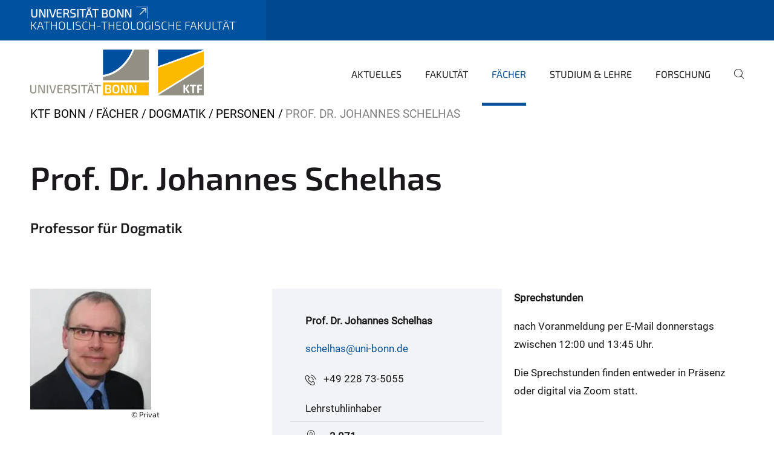

--- FILE ---
content_type: text/html;charset=utf-8
request_url: https://www.ktf.uni-bonn.de/faecher/dogmatik/personen/johannes_schelhas
body_size: 8226
content:
<!DOCTYPE html>
<html xmlns="http://www.w3.org/1999/xhtml" lang="de" xml:lang="de">
<head><meta http-equiv="Content-Type" content="text/html; charset=UTF-8" /><link data-head-resource="1" rel="stylesheet" href="/++theme++barceloneta/css/barceloneta.min.css" /><link data-head-resource="1" rel="stylesheet" type="text/css" href="/++theme++unibonn.theme/css/style.css?tag=21-01-2026_12-16-01" /><link rel="canonical" href="https://www.ktf.uni-bonn.de/faecher/dogmatik/personen/johannes_schelhas" /><link rel="preload icon" type="image/vnd.microsoft.icon" href="https://www.ktf.uni-bonn.de/favicon.ico" /><link rel="mask-icon" href="https://www.ktf.uni-bonn.de/favicon.ico" /><link href="https://www.ktf.uni-bonn.de/@@search" rel="search" title="Website durchsuchen" /><link data-bundle="easyform" href="https://www.ktf.uni-bonn.de/++webresource++b6e63fde-4269-5984-a67a-480840700e9a/++resource++easyform.css" media="all" rel="stylesheet" type="text/css" /><link data-bundle="multilingual" href="https://www.ktf.uni-bonn.de/++webresource++f30a16e6-dac4-5f5f-a036-b24364abdfc8/++resource++plone.app.multilingual.stylesheet/multilingual.css" media="all" rel="stylesheet" type="text/css" /><link data-bundle="plone-fullscreen" href="https://www.ktf.uni-bonn.de/++webresource++ac83a459-aa2c-5a45-80a9-9d3e95ae0847/++plone++static/plone-fullscreen/fullscreen.css" media="all" rel="stylesheet" type="text/css" /><script async="True" data-bundle="plone-fullscreen" integrity="sha384-yAbXscL0aoE/0AkFhaGNz6d74lDy9Cz7PXfkWNqRnFm0/ewX0uoBBoyPBU5qW7Nr" src="https://www.ktf.uni-bonn.de/++webresource++6aa4c841-faf5-51e8-8109-90bd97e7aa07/++plone++static/plone-fullscreen/fullscreen.js"></script><script data-bundle="plone" integrity="sha384-6Wh7fW8sei4bJMY3a6PIfr5jae6gj9dIadjpiDZBJsr9pJ5gW0bsg0IzoolcL3H0" src="https://www.ktf.uni-bonn.de/++webresource++cff93eba-89cf-5661-8beb-464cc1d0cbc7/++plone++static/bundle-plone/bundle.min.js"></script><script type="text/javascript">
var _paq = window._paq || [];
/* tracker methods like "setCustomDimension" should be called before "trackPageView" */
_paq.push(['trackPageView']);
_paq.push(['enableLinkTracking']);
(function() {
var u="https://webstat.hrz.uni-bonn.de/";
_paq.push(['setTrackerUrl', u+'matomo.php']);
_paq.push(['setSiteId', '159']);
var d=document, g=d.createElement('script'), s=d.getElementsByTagName('script')[0];
g.type='text/javascript'; g.async=true; g.defer=true; g.src=u+'matomo.js'; s.parentNode.insertBefore(g,s);
})();
</script><script data-head-resource="1" src="/++theme++unibonn.theme/js/libs.js?tag=21-01-2026_12-16-16"></script><script data-head-resource="1" src="/++theme++unibonn.theme/js/script.js?tag=21-01-2026_12-16-16"></script>
  <meta charset="utf-8"><meta charset="utf-8" /><meta name="twitter:card" content="summary" /><meta property="og:site_name" content="Katholisch-Theologische Fakultät" /><meta property="og:title" content="Prof. Dr. Johannes Schelhas" /><meta property="og:type" content="website" /><meta property="og:description" content="" /><meta property="og:url" content="https://www.ktf.uni-bonn.de/faecher/dogmatik/personen/johannes_schelhas" /><meta property="og:image" content="https://www.ktf.uni-bonn.de/@@site-logo/KTF_Logo.png" /><meta property="og:image:type" content="image/png" /><meta name="viewport" content="width=device-width, initial-scale=1.0" /><meta name="google-site-verification" content="fa5jWKsvs4c7FcJazCVC1q1qtx7BP3NAOrxhNHcrgJY" /><meta name="generator" content="Plone - https://plone.org/" /></meta>
  <meta http-equiv="X-UA-Compatible" content="IE=edge"><meta charset="utf-8" /><meta name="twitter:card" content="summary" /><meta property="og:site_name" content="Katholisch-Theologische Fakultät" /><meta property="og:title" content="Prof. Dr. Johannes Schelhas" /><meta property="og:type" content="website" /><meta property="og:description" content="" /><meta property="og:url" content="https://www.ktf.uni-bonn.de/faecher/dogmatik/personen/johannes_schelhas" /><meta property="og:image" content="https://www.ktf.uni-bonn.de/@@site-logo/KTF_Logo.png" /><meta property="og:image:type" content="image/png" /><meta name="viewport" content="width=device-width, initial-scale=1.0" /><meta name="google-site-verification" content="fa5jWKsvs4c7FcJazCVC1q1qtx7BP3NAOrxhNHcrgJY" /><meta name="generator" content="Plone - https://plone.org/" /></meta>
  <meta name="viewport" content="width=device-width, initial-scale=1"><meta charset="utf-8" /><meta name="twitter:card" content="summary" /><meta property="og:site_name" content="Katholisch-Theologische Fakultät" /><meta property="og:title" content="Prof. Dr. Johannes Schelhas" /><meta property="og:type" content="website" /><meta property="og:description" content="" /><meta property="og:url" content="https://www.ktf.uni-bonn.de/faecher/dogmatik/personen/johannes_schelhas" /><meta property="og:image" content="https://www.ktf.uni-bonn.de/@@site-logo/KTF_Logo.png" /><meta property="og:image:type" content="image/png" /><meta name="viewport" content="width=device-width, initial-scale=1.0" /><meta name="google-site-verification" content="fa5jWKsvs4c7FcJazCVC1q1qtx7BP3NAOrxhNHcrgJY" /><meta name="generator" content="Plone - https://plone.org/" /></meta>
  <title>Prof. Dr. Johannes Schelhas — Katholisch-Theologische Fakultät</title>
</head>
<body id="visual-portal-wrapper" class="col-content frontend icons-on navigation-theme-navigation_default portaltype-tilepage section-faecher site-site subsection-dogmatik subsection-dogmatik-personen subsection-dogmatik-personen-johannes_schelhas template-view thumbs-on userrole-anonymous viewpermission-view view-mode is-tilepage is-default-page" dir="ltr" data-base-url="https://www.ktf.uni-bonn.de/faecher/dogmatik/personen/johannes_schelhas" data-view-url="https://www.ktf.uni-bonn.de/faecher/dogmatik/personen/johannes_schelhas" data-portal-url="https://www.ktf.uni-bonn.de" data-i18ncatalogurl="https://www.ktf.uni-bonn.de/plonejsi18n" data-lazy_loading_image_scales="[{&quot;id&quot;: &quot;large&quot;, &quot;value&quot;: 768}, {&quot;id&quot;: &quot;preview&quot;, &quot;value&quot;: 400}, {&quot;id&quot;: &quot;mini&quot;, &quot;value&quot;: 200}, {&quot;id&quot;: &quot;thumb&quot;, &quot;value&quot;: 128}, {&quot;id&quot;: &quot;tile&quot;, &quot;value&quot;: 64}, {&quot;id&quot;: &quot;icon&quot;, &quot;value&quot;: 32}, {&quot;id&quot;: &quot;listing&quot;, &quot;value&quot;: 16}]" data-pat-pickadate="{&quot;date&quot;: {&quot;selectYears&quot;: 200}, &quot;time&quot;: {&quot;interval&quot;: 5 } }" data-pat-plone-modal="{&quot;actionOptions&quot;: {&quot;displayInModal&quot;: false}}"><div class="outer-wrapper">
    <div class="inner-wrapper">

      <div id="fontfamilies">
  <style>@font-face{font-family:'testfont';src: url('https://www.ktf.uni-bonn.de/font-families/default-fonts/view/++widget++form.widgets.file_eot/@@download');src: url('https://www.ktf.uni-bonn.de/font-families/default-fonts/view/++widget++form.widgets.file_eot/@@download') format('embedded-opentype'),url('https://www.ktf.uni-bonn.de/font-families/default-fonts/view/++widget++form.widgets.file_svg/@@download') format('svg'),url('https://www.ktf.uni-bonn.de/font-families/default-fonts/view/++widget++form.widgets.file_woff/@@download') format('woff'),url('https://www.ktf.uni-bonn.de/font-families/default-fonts/view/++widget++form.widgets.file_ttf/@@download') format('truetype');font-weight:normal;font-style:normal;}.testfont-icon-home:before{content:"\e902";font-family:testfont}.testfont-icon-pencil:before{content:"\e905";font-family:testfont}.testfont-icon-music:before{content:"\e911";font-family:testfont}.testfont-icon-bell:before{content:"\e951";font-family:testfont}
@font-face{font-family:'uni-bonn';src: url('https://www.ktf.uni-bonn.de/font-families/unibonn-fonts/view/++widget++form.widgets.file_eot/@@download');src: url('https://www.ktf.uni-bonn.de/font-families/unibonn-fonts/view/++widget++form.widgets.file_eot/@@download') format('embedded-opentype'),url('https://www.ktf.uni-bonn.de/font-families/unibonn-fonts/view/++widget++form.widgets.file_svg/@@download') format('svg'),url('https://www.ktf.uni-bonn.de/font-families/unibonn-fonts/view/++widget++form.widgets.file_woff/@@download') format('woff'),url('https://www.ktf.uni-bonn.de/font-families/unibonn-fonts/view/++widget++form.widgets.file_ttf/@@download') format('truetype');font-weight:normal;font-style:normal;}.uni-bonn-icon-arrow-down:before{content:"\e900";font-family:uni-bonn}.uni-bonn-icon-arrow-top:before{content:"\e901";font-family:uni-bonn}.uni-bonn-icon-close:before{content:"\e902";font-family:uni-bonn}.uni-bonn-icon-arrow-right:before{content:"\e903";font-family:uni-bonn}.uni-bonn-icon-arrow-left:before{content:"\e904";font-family:uni-bonn}.uni-bonn-icon-external:before{content:"\e905";font-family:uni-bonn}.uni-bonn-icon-search:before{content:"\e906";font-family:uni-bonn}.uni-bonn-icon-whatsapp-outline:before{content:"\e907";font-family:uni-bonn}.uni-bonn-icon-whatsapp:before{content:"\e908";font-family:uni-bonn}.uni-bonn-icon-youtube:before{content:"\e909";font-family:uni-bonn}.uni-bonn-icon-youtube-outline:before{content:"\e90a";font-family:uni-bonn}.uni-bonn-icon-instagram:before{content:"\e90b";font-family:uni-bonn}.uni-bonn-icon-instagram-outline:before{content:"\e90c";font-family:uni-bonn}.uni-bonn-icon-linkedin:before{content:"\e90d";font-family:uni-bonn}.uni-bonn-icon-linkedin-outline:before{content:"\e90e";font-family:uni-bonn}.uni-bonn-icon-xing:before{content:"\e90f";font-family:uni-bonn}.uni-bonn-icon-xing-outline:before{content:"\e910";font-family:uni-bonn}.uni-bonn-icon-twitter:before{content:"\e911";font-family:uni-bonn}.uni-bonn-icon-twitter-outline:before{content:"\e912";font-family:uni-bonn}.uni-bonn-icon-facebook:before{content:"\e913";font-family:uni-bonn}.uni-bonn-icon-facebook-outline:before{content:"\e914";font-family:uni-bonn}.uni-bonn-icon-navigation:before{content:"\e915";font-family:uni-bonn}.uni-bonn-icon-phone-book:before{content:"\e917";font-family:uni-bonn}.uni-bonn-icon-information:before{content:"\e918";font-family:uni-bonn}.uni-bonn-icon-checkbox:before{content:"\e919";font-family:uni-bonn}.uni-bonn-icon-filter-kachel:before{content:"\e91a";font-family:uni-bonn}.uni-bonn-icon-filter:before{content:"\e91b";font-family:uni-bonn}.uni-bonn-icon-filter-liste:before{content:"\e91c";font-family:uni-bonn}.uni-bonn-icon-delete:before{content:"\e91d";font-family:uni-bonn}.uni-bonn-icon-filter-liste-inaktiv:before{content:"\e91e";font-family:uni-bonn}.uni-bonn-icon-cheackbox-aktiv:before{content:"\e91f";font-family:uni-bonn}.uni-bonn-icon-filter-kachel-aktiv:before{content:"\e920";font-family:uni-bonn}.uni-bonn-icon-event:before{content:"\e921";font-family:uni-bonn}.uni-bonn-icon-video:before{content:"\e922";font-family:uni-bonn}.uni-bonn-icon-phone:before{content:"\e923";font-family:uni-bonn}.uni-bonn-icon-fax:before{content:"\e924";font-family:uni-bonn}.uni-bonn-icon-link:before{content:"\e925";font-family:uni-bonn}.uni-bonn-icon-download:before{content:"\e926";font-family:uni-bonn}.uni-bonn-icon-print:before{content:"\e927";font-family:uni-bonn}.uni-bonn-icon-x:before{content:"\e928";font-family:uni-bonn}.uni-bonn-icon-x-outline:before{content:"\e929";font-family:uni-bonn}.uni-bonn-icon-bluesky:before{content:"\e92a";font-family:uni-bonn}.uni-bonn-icon-bluesky-outline:before{content:"\e92b";font-family:uni-bonn}.uni-bonn-icon-location-1:before{content:"\e916";font-family:uni-bonn}.uni-bonn-icon-mastodon:before{content:"\e92c";font-family:uni-bonn}.uni-bonn-icon-mastodon-outline:before{content:"\e92d";font-family:uni-bonn}
@font-face{font-family:'Uni-Bonn-official';src: url('https://www.ktf.uni-bonn.de/font-families/uni-bonn-official/view/++widget++form.widgets.file_eot/@@download');src: url('https://www.ktf.uni-bonn.de/font-families/uni-bonn-official/view/++widget++form.widgets.file_eot/@@download') format('embedded-opentype'),url('https://www.ktf.uni-bonn.de/font-families/uni-bonn-official/view/++widget++form.widgets.file_svg/@@download') format('svg'),url('https://www.ktf.uni-bonn.de/font-families/uni-bonn-official/view/++widget++form.widgets.file_woff/@@download') format('woff'),url('https://www.ktf.uni-bonn.de/font-families/uni-bonn-official/view/++widget++form.widgets.file_ttf/@@download') format('truetype');font-weight:normal;font-style:normal;}.Uni-Bonn-official-icon-fakten-zahlen:before{content:"\e900";font-family:Uni-Bonn-official}.Uni-Bonn-official-icon-forschung:before{content:"\e901";font-family:Uni-Bonn-official}.Uni-Bonn-official-icon-informationen:before{content:"\e902";font-family:Uni-Bonn-official}.Uni-Bonn-official-icon-orientierung:before{content:"\e903";font-family:Uni-Bonn-official}.Uni-Bonn-official-icon-transfer:before{content:"\e904";font-family:Uni-Bonn-official}.Uni-Bonn-official-icon-promotion:before{content:"\e905";font-family:Uni-Bonn-official}.Uni-Bonn-official-icon-hochschulsport:before{content:"\e906";font-family:Uni-Bonn-official}.Uni-Bonn-official-icon-it:before{content:"\e907";font-family:Uni-Bonn-official}.Uni-Bonn-official-icon-argelander:before{content:"\e908";font-family:Uni-Bonn-official}.Uni-Bonn-official-icon-diversity:before{content:"\e909";font-family:Uni-Bonn-official}.Uni-Bonn-official-icon-sprache:before{content:"\e90a";font-family:Uni-Bonn-official}.Uni-Bonn-official-icon-veranstaltung:before{content:"\e90b";font-family:Uni-Bonn-official}.Uni-Bonn-official-icon-studieren:before{content:"\e90c";font-family:Uni-Bonn-official}.Uni-Bonn-official-icon-ranking:before{content:"\e90d";font-family:Uni-Bonn-official}.Uni-Bonn-official-icon-beratung:before{content:"\e90e";font-family:Uni-Bonn-official}.Uni-Bonn-official-icon-foerderung:before{content:"\e90f";font-family:Uni-Bonn-official}.Uni-Bonn-official-icon-qualitaetssicherung:before{content:"\e910";font-family:Uni-Bonn-official}.Uni-Bonn-official-icon-lernplattform:before{content:"\e911";font-family:Uni-Bonn-official}.Uni-Bonn-official-icon-alumni:before{content:"\e912";font-family:Uni-Bonn-official}.Uni-Bonn-official-icon-postdocs:before{content:"\e913";font-family:Uni-Bonn-official}.Uni-Bonn-official-icon-strategie:before{content:"\e914";font-family:Uni-Bonn-official}.Uni-Bonn-official-icon-lehre:before{content:"\e91c";font-family:Uni-Bonn-official}.Uni-Bonn-official-icon-exellenz:before{content:"\e91d";font-family:Uni-Bonn-official}.Uni-Bonn-official-icon-multiplikatoren:before{content:"\e91e";font-family:Uni-Bonn-official}.Uni-Bonn-official-icon-kontakt:before{content:"\e91f";font-family:Uni-Bonn-official}.Uni-Bonn-official-icon-ort:before{content:"\e920";font-family:Uni-Bonn-official}.Uni-Bonn-official-icon-international:before{content:"\e921";font-family:Uni-Bonn-official}.Uni-Bonn-official-icon-sprechstunde:before{content:"\e922";font-family:Uni-Bonn-official}.Uni-Bonn-official-icon-fortbildung:before{content:"\e923";font-family:Uni-Bonn-official}.Uni-Bonn-official-icon-bibliothek:before{content:"\e924";font-family:Uni-Bonn-official}.Uni-Bonn-official-icon-oeffnungszeiten:before{content:"\e925";font-family:Uni-Bonn-official}.Uni-Bonn-official-icon-auszeichnungen:before{content:"\e926";font-family:Uni-Bonn-official}.Uni-Bonn-official-icon-unie915:before{content:"\e915";font-family:Uni-Bonn-official}.Uni-Bonn-official-icon-unie916:before{content:"\e916";font-family:Uni-Bonn-official}.Uni-Bonn-official-icon-unie917:before{content:"\e917";font-family:Uni-Bonn-official}.Uni-Bonn-official-icon-unie918:before{content:"\e918";font-family:Uni-Bonn-official}.Uni-Bonn-official-icon-unie919:before{content:"\e919";font-family:Uni-Bonn-official}.Uni-Bonn-official-icon-unie91a:before{content:"\e91a";font-family:Uni-Bonn-official}.Uni-Bonn-official-icon-unie91b:before{content:"\e91b";font-family:Uni-Bonn-official}.Uni-Bonn-official-icon-transfer-puzzle:before{content:"\e927";font-family:Uni-Bonn-official}.Uni-Bonn-official-icon-transfer-arrow:before{content:"\e928";font-family:Uni-Bonn-official}</style>
</div>
      

      <div id="unibonn-topbar" class="unibonn-institute-topbar show-title">
    <div class="container">
        <div class="row">
            <div class="col-md-9" id="topbar-left-wrapper">
                <div id="unibonn-institute-portalname">
                    
                        
                        <p id="unibonn-title"><a href="https://www.uni-bonn.de">Universität Bonn</a></p>
                    
                    <p id="institute-title">Katholisch-Theologische Fakultät</p>
                </div>
                <div id="language-selector">
                    

                </div>
            </div>
            <div class="col-md-3" id="topbar-right-wrapper">
                
  

            </div>
        </div>
    </div>
</div>

      <header id="company-header" class="unibonn">

    <div class="header-template-0 header-image-size-2">
      <div class="container">
        <div id="company-topbar" class="container ">
          
  <div id="company-logo">
    
      <a class="portal-logo logo_desktop" href="https://www.ktf.uni-bonn.de" title="Katholisch-Theologische Fakultät">
        <img alt="Katholisch-Theologische Fakultät" title="Katholisch-Theologische Fakultät" src="https://www.ktf.uni-bonn.de/@@logo?logo_type=logo_desktop" />
      </a>
    
      <a class="portal-logo logo_mobile" href="https://www.ktf.uni-bonn.de" title="Katholisch-Theologische Fakultät">
        <img alt="Katholisch-Theologische Fakultät" title="Katholisch-Theologische Fakultät" src="https://www.ktf.uni-bonn.de/@@logo?logo_type=logo_mobile" />
      </a>
    
      <a class="portal-logo logo_mobile_navigation" href="https://www.ktf.uni-bonn.de" title="Katholisch-Theologische Fakultät">
        <img alt="Katholisch-Theologische Fakultät" title="Katholisch-Theologische Fakultät" src="https://www.ktf.uni-bonn.de/@@logo?logo_type=logo_mobile_navigation" />
      </a>
    
  </div>

          
  

          <div id="navigation-overlay"></div>
          

  <div class="sidenavigation-links">
    <button id="toggle-navigation" class="sidenavigation-link" aria-label="Toggle Navigation">
      <i class="icon-unibonn-navigation"></i>
    </button>
    
  </div>

  
    <div id="company-navigation-main" class="desktop">
      <nav class="main-navigation">
        
  <ul class="main-navigation-sections">
    
      <li class="section-0 has-subsections">
        <a class="has-subsections" href="https://www.ktf.uni-bonn.de/aktuelles" data-uid="d68c0559faa54dee9d30ffca19c56b74">
          Aktuelles
        </a>
      </li>
    
      <li class="section-0 has-subsections">
        <a class="has-subsections" href="https://www.ktf.uni-bonn.de/fakultaet" data-uid="3f9563e311874789a37ecaec2e4f135a">
          Fakultät
        </a>
      </li>
    
      <li class="section-0 in-path has-subsections">
        <a class="has-subsections" href="https://www.ktf.uni-bonn.de/faecher" data-uid="87f380b7a13f4b98963477b71f0b9eb8">
          Fächer
        </a>
      </li>
    
      <li class="section-0 has-subsections">
        <a class="has-subsections" href="https://www.ktf.uni-bonn.de/studium-lehre" data-uid="4c3a587ba00b40f1ad1b053a614745a0">
          Studium &amp; Lehre
        </a>
      </li>
    
      <li class="section-0 has-subsections">
        <a class="has-subsections" href="https://www.ktf.uni-bonn.de/forschung" data-uid="54cefc8d2ac146cdbd7602663679bf64">
          Forschung
        </a>
      </li>
    
    
        <li class="search">
          <a href="https://www.ktf.uni-bonn.de/search" title="suchen">
            <i class="icon-unibonn icon-unibonn-search"></i>
          </a>
        </li>
    
  </ul>

      </nav>
    </div>

    <div id="company-navigation" class="menu">
      <button class="close-navigation-menu close-desktop-navigation" aria-label="schließen">
        <i class="icon-unibonn-close"></i>
      </button>

      <div id="navigation-menu-header">
        
          <a class="portal-logo logo_mobile_menu" href="https://www.ktf.uni-bonn.de" title="Katholisch-Theologische Fakultät">
            <img alt="Katholisch-Theologische Fakultät" title="Katholisch-Theologische Fakultät" src="https://www.ktf.uni-bonn.de/@@logo?logo_type=logo_mobile_navigation" />
          </a>
        

        <ul class="navigation-menu-header-actions">
          
            <li>
              <a class="open-search" href="https://www.ktf.uni-bonn.de/search" title="suchen">
                <i class="icon-unibonn icon-unibonn-search"></i>
              </a>
            </li>
          
          <li>
            <a class="close-navigation-menu" id="close-navigation" title="schließen">
              <i class="icon-unibonn-navigation"></i>
            </a>
          </li>
        </ul>
      </div>

      <div class="searchbar">
        <form action="https://www.ktf.uni-bonn.de/search">
          <button class="start-search" aria-label="Start Search"><i class="left icon-unibonn icon-unibonn-search"></i>
          </button>
          <input class="search-input" type="text" name="SearchableText" aria-label="Search" />
          <button class="clear-search" aria-label="Clear Search"><i class="icon-unibonn icon-unibonn-close"></i>
          </button>
        </form>
      </div>

      <nav class="main-navigation">
        <div class="navigation-level">
          <div class="spinner" style="display: block"></div>
        </div>
      </nav>

    </div>
  

        </div>
      </div>
      
  

    </div>

  </header>

      <div id="anchors"></div>

      <div id="company-content" class="container-fluid main-content-wrapper">
        <div class="row status-message-row set-max-width">
          <aside id="global_statusmessage" class="container">
      

      <div>
      </div>
    </aside>
        </div>
        <nav class="breadcrumbs">
  <span id="breadcrumbs-you-are-here" class="hiddenStructure">You are here:</span>

  <ol aria-labelledby="breadcrumbs-you-are-here">
    <li id="breadcrumbs-home">
      <a href="https://www.ktf.uni-bonn.de">KTF Bonn</a>
    </li>
    <li id="breadcrumbs-1">
      
        <a href="https://www.ktf.uni-bonn.de/faecher">Fächer</a>
        
      
    </li>
    <li id="breadcrumbs-2">
      
        <a href="https://www.ktf.uni-bonn.de/faecher/dogmatik">Dogmatik</a>
        
      
    </li>
    <li id="breadcrumbs-3">
      
        <a href="https://www.ktf.uni-bonn.de/faecher/dogmatik/personen">Personen</a>
        
      
    </li>
    <li id="breadcrumbs-4">
      
        
        <span id="breadcrumbs-current">Prof. Dr. Johannes Schelhas</span>
      
    </li>
  </ol>
</nav>
        <main id="main-container" class="row">
          <div id="column1-container"></div>
          <div class="col-xs-12 col-sm-12 no-padding">
              <article id="content">

            

              <header>

                <div id="viewlet-above-content-title">
</div>

                
  


                <div id="viewlet-below-content-title">
</div>

                
  


                <div id="viewlet-below-content-description"></div>

              </header>

              <div id="viewlet-above-content-body"></div>

              <div id="content-core">
                
  

    <div id="tile-page-content" data-tinymce="" data-lazy-validation-errors="{}" data-placeholder-info="Platzhalterbild">

      <div class="tile-page" data-url="https://www.ktf.uni-bonn.de/faecher/dogmatik/personen/johannes_schelhas" data-uid="99c642fbea5344798f554c24dd6f920d">
        <div class="tile-rows-wrapper">

          

          
            
              


<div id="tuvwytqol7ex" class="tile-row columns-1 tile-row-dynamic-content-width break-on-tablet break-on-mobile default-direction" style="margin-top:0px;margin-bottom:0px;padding-top:30px;padding-bottom:30px;padding-left:0px;padding-right:0px;" data-uid="tuvwytqol7ex" data-url="https://www.ktf.uni-bonn.de/faecher/dogmatik/personen/johannes_schelhas" data-position="0" data-portal_type="TileRowCT">

  

  <div class="background-options">

  
  
  
  
  

</div>

  <div class="tiles-wrapper">
    
      

  <div id="tkoqb9sn0y73" data-uid="tkoqb9sn0y73" data-url="https://www.ktf.uni-bonn.de/faecher/dogmatik/personen/johannes_schelhas" class="tile-valign-top tile tile-frame" style="margin-left:0px;margin-right:0px;margin-top:0px;margin-bottom:0px;padding-left:0px;padding-right:0px;padding-top:0px;padding-bottom:0px;" data-jsinit="" data-gridsize="12">

    

    <div class="background-options">

  
  
  
  
  

</div>

    <span></span>
    <div class="tile-content">
    <div class="tile-rows-wrapper">
      
        


<div id="xib0gggi55p0" class="tile-row columns-1 tile-row-dynamic-content-width break-on-tablet break-on-mobile default-direction" style="margin-top:0px;margin-bottom:0px;padding-top:0px;padding-bottom:0px;padding-left:0px;padding-right:0px;" data-uid="xib0gggi55p0" data-url="https://www.ktf.uni-bonn.de/faecher/dogmatik/personen/johannes_schelhas" data-position="0" data-portal_type="TileRowCT">

  

  <div class="background-options">

  
  
  
  
  

</div>

  <div class="tiles-wrapper">
    
      
  <div id="0metes87l49b" data-uid="0metes87l49b" data-url="https://www.ktf.uni-bonn.de/faecher/dogmatik/personen/johannes_schelhas" class="tile-valign-stretch tile tile-spacer" style="margin-left:0px;margin-right:0px;margin-top:0px;margin-bottom:0px;padding-left:0px;padding-right:0px;padding-top:0px;padding-bottom:0px;" data-jsinit="setupTileSpacer" data-gridsize="12">

    

    

    <span></span>
    <div class="tile-content">
    <div class="tile-spacer-wrapper" style="height: 20px;">
    </div>
  </div>
    <span></span>

    
  


  </div>


    
  </div>

  

</div>




      
        


<div id="vwix80k9zp2w" class="tile-row columns-1 tile-row-dynamic-content-width break-on-tablet break-on-mobile default-direction" style="margin-top:0px;margin-bottom:0px;padding-top:0px;padding-bottom:0px;padding-left:0px;padding-right:0px;" data-uid="vwix80k9zp2w" data-url="https://www.ktf.uni-bonn.de/faecher/dogmatik/personen/johannes_schelhas" data-position="0" data-portal_type="TileRowCT">

  

  <div class="background-options">

  
  
  
  
  

</div>

  <div class="tiles-wrapper">
    
      
  <div id="pps4hxs1wg8m" data-uid="pps4hxs1wg8m" data-url="https://www.ktf.uni-bonn.de/faecher/dogmatik/personen/johannes_schelhas" class="tile-valign-top tile tile-subheadline text-nocolor" style="margin-left:0px;margin-right:0px;margin-top:0px;margin-bottom:0px;padding-left:0px;padding-right:0px;padding-top:0px;padding-bottom:5px;" data-jsinit="setupTileSubheadline" data-gridsize="12">

    

    <div class="background-options">

  
  
  
  
  

</div>

    <span></span>
    <div class="tile-content ">

    <h1 class="heading-tag header-h1 left " style="">
      Prof. Dr. Johannes Schelhas
    </h1>
    
    
    
    
    
  </div>
    <span></span>

    
  


  </div>


    
  </div>

  

</div>




      
        


<div id="186y06kkz2tb" class="tile-row columns-1 tile-row-dynamic-content-width break-on-tablet break-on-mobile default-direction" style="margin-top:0px;margin-bottom:0px;padding-top:0px;padding-bottom:0px;padding-left:0px;padding-right:0px;" data-uid="186y06kkz2tb" data-url="https://www.ktf.uni-bonn.de/faecher/dogmatik/personen/johannes_schelhas" data-position="0" data-portal_type="TileRowCT">

  

  <div class="background-options">

  
  
  
  
  

</div>

  <div class="tiles-wrapper">
    
      
  <div id="p5mrc5sr8tjr" data-uid="p5mrc5sr8tjr" data-url="https://www.ktf.uni-bonn.de/faecher/dogmatik/personen/johannes_schelhas" class="tile-valign-top tile tile-text text-nocolor custom-font-size custom-line-height" style="margin-left:0px;margin-right:0px;margin-top:0px;margin-bottom:0px;padding-left:0px;padding-right:0px;padding-top:0px;padding-bottom:20px;font-size:1.05rem;line-height:32px;" data-jsinit="setupTileText" data-gridsize="12">

    

    <div class="background-options">

  
  
  
  
  

</div>

    <span></span>
    <div class="tile-content ">
    <h3>Professor für Dogmatik</h3>
    
  </div>
    <span></span>

    
  


  </div>

    
  </div>

  

</div>




      
    </div>
  </div>
    <span></span>

    
  
  
  


  </div>



    
  </div>

  

</div>




            
            
          
            
              


<div id="6ngjcolwiozy" class="tile-row columns-3 tile-row-dynamic-content-width break-on-tablet break-on-mobile default-direction" style="margin-top:15px;margin-bottom:30px;padding-top:0px;padding-bottom:0px;padding-left:0px;padding-right:0px;" data-uid="6ngjcolwiozy" data-url="https://www.ktf.uni-bonn.de/faecher/dogmatik/personen/johannes_schelhas" data-position="0" data-portal_type="TileRowCT">

  

  <div class="background-options">

  
  
  
  
  

</div>

  <div class="tiles-wrapper">
    
      

  <div id="yfm6yv06c58w" data-uid="yfm6yv06c58w" data-url="https://www.ktf.uni-bonn.de/faecher/dogmatik/personen/johannes_schelhas" class="tile-valign-top tile-halign-left tile tile-image" style="margin-left:0px;margin-right:20px;margin-top:0px;margin-bottom:0px;padding-left:0px;padding-right:0px;padding-top:0px;padding-bottom:20px;" data-jsinit="setupTileImage" data-gridsize="4">

    

    <div class="background-options">

  
  
  
  
  

</div>

    <span></span>
    <div class="tile-content " data-haslink="False">

    
      
  
    
        <div class="" style=" --image-height: 0; --image-height-mobile: 0;">
          <img src="" class="lazy-load-scaled-image" data-src="https://www.ktf.uni-bonn.de/faecher/dogmatik/medien/image_onefourth.png/@@images/image/mini" data-loader="customLoaderImage" data-base_url="https://www.ktf.uni-bonn.de/faecher/dogmatik/medien/image_onefourth.png/images/image" data-size_id="mini" data-image_dimensions="{&quot;width&quot;: 200, &quot;height&quot;: 200}" data-image_scalable="true" alt="Bild Schelhas" height="200" width="200" style="object-position: 50.0000% 50.0000%;" />
        </div>
      <div class="image-subtitle" style="text-align: center; color: #1A181B;">
        
        <span>© Privat</span>
      </div>
    
    
  

    

    

  </div>
    <span></span>

    
  
  
  


  </div>



    
      
  <div id="so19ow9fvcek" data-uid="so19ow9fvcek" data-url="https://www.ktf.uni-bonn.de/faecher/dogmatik/personen/johannes_schelhas" class="tile-valign-top tile-halign-left tile tile-businesscard" style="margin-left:0px;margin-right:0px;margin-top:0px;margin-bottom:0px;padding-left:0px;padding-right:0px;padding-top:0px;padding-bottom:0px;" data-jsinit="" data-gridsize="4">

    

    <div class="background-options">

  
  
  
  
  

</div>

    <span></span>
    <div class="tile-content">
    
      <div class="col-md-12 businesscard-wrapper">
        

  <div class="businesscard-wrapper">
      

      <div class="businesscard-content contact-name">
        <p class="name">
        Prof. Dr. Johannes Schelhas 
        </p>
      </div>

      

      <div class="businesscard-content contact-email">
        <p class="email">
          <a href="mailto:schelhas@uni-bonn.de">schelhas@uni-bonn.de</a>
        </p>
        
      </div>

      

      

      <div class="businesscard-content contact-phone">
        <p class="phone">
          <i class="icon-unibonn icon-unibonn-phone"></i>
          <a href="tel:+49 228 73-5055">+49 228 73-5055</a>
        </p>
        
      </div>

      <div class="businesscard-content contact-text">
        Lehrstuhlinhaber
      </div>

      <div class="businesscard-content contact-address contact-business-address">
        <i class="icon icon-unibonn-location"></i>
        <p class="room">3.071</p>
        <p class="street">Rabinstraße 8</p>
        <p class="zipcode city">
        53113 Bonn
        </p>
      </div>

      

      

      

  </div>


      </div>
    
  </div>
    <span></span>

    
  


  </div>


    
      
  <div id="jbizltxzkzbw" data-uid="jbizltxzkzbw" data-url="https://www.ktf.uni-bonn.de/faecher/dogmatik/personen/johannes_schelhas" class="tile-valign-top tile tile-text text-nocolor" style="margin-left:20px;margin-right:0px;margin-top:0px;margin-bottom:0px;padding-left:0px;padding-right:0px;padding-top:0px;padding-bottom:20px;" data-jsinit="setupTileText" data-gridsize="4">

    

    <div class="background-options">

  
  
  
  
  

</div>

    <span></span>
    <div class="tile-content ">
    <div>
<p><strong>Sprechstunden</strong></p>
<p>nach Voranmeldung per E-Mail donnerstags zwischen 12:00 und 13:45 Uhr.</p>
<p>Die Sprechstunden finden entweder in Präsenz oder digital via Zoom statt.</p>
</div>
    
  </div>
    <span></span>

    
  


  </div>

    
  </div>

  

</div>




            
            
          
            
              


<div id="wwrl10w7fziw" class="tile-row columns-1 tile-row-dynamic-content-width break-on-tablet break-on-mobile default-direction" style="margin-top:0px;margin-bottom:30px;padding-top:0px;padding-bottom:0px;padding-left:0px;padding-right:0px;" data-uid="wwrl10w7fziw" data-url="https://www.ktf.uni-bonn.de/faecher/dogmatik/personen/johannes_schelhas" data-position="0" data-portal_type="TileRowCT">

  

  <div class="background-options">

  
  
  
  
  

</div>

  <div class="tiles-wrapper">
    
      

  <div id="sbkcygpjhszt" data-uid="sbkcygpjhszt" data-url="https://www.ktf.uni-bonn.de/faecher/dogmatik/personen/johannes_schelhas" class="tile-valign-top tile tile-frame" style="margin-left:0px;margin-right:0px;margin-top:0px;margin-bottom:0px;padding-left:0px;padding-right:0px;padding-top:0px;padding-bottom:0px;" data-jsinit="" data-gridsize="12">

    

    <div class="background-options">

  
    <div class="background-color" style="background-color:#F1F3F7"></div>
  
  
  
  
  

</div>

    <span></span>
    <div class="tile-content">
    <div class="tile-rows-wrapper">
      
        


<div id="2altby593b6b" class="tile-row columns-1 tile-row-750px-width break-on-tablet break-on-mobile default-direction" style="margin-top:0px;margin-bottom:0px;padding-top:0px;padding-bottom:0px;padding-left:0px;padding-right:0px;" data-uid="2altby593b6b" data-url="https://www.ktf.uni-bonn.de/faecher/dogmatik/personen/johannes_schelhas" data-position="0" data-portal_type="TileRowCT">

  

  <div class="background-options">

  
  
  
  
  

</div>

  <div class="tiles-wrapper">
    
      

  <div id="5d7n3t6gb6f4" data-uid="5d7n3t6gb6f4" data-url="https://www.ktf.uni-bonn.de/faecher/dogmatik/personen/johannes_schelhas" class="tile-valign-top tile tile-collapse text-nocolor" style="margin-left:0px;margin-right:0px;margin-top:0px;margin-bottom:10px;padding-left:0px;padding-right:0px;padding-top:20px;padding-bottom:20px;border-bottom:1px #E1E1E1 solid;" data-jsinit="initTileCollapse" data-gridsize="12">

    

    <div class="background-options">

  
    <div class="background-color" style="background-color:#F1F3F6"></div>
  
  
  
  
  

</div>

    <span></span>
    <div class="tile-content" data-uid="5d7n3t6gb6f4">
    <div class="title-container collapsed collapse-button title font-family-bold" data-bs-toggle="collapse" data-bs-target="#collapse-contents-5d7n3t6gb6f4" aria-expanded="false" aria-controls="collapse-contents-5d7n3t6gb6f4" role="button" tabindex="0" style="--button-color: #07529A;">
      Curriculum Vitae
      
    </div>

    <div class="text-container collapse" id="collapse-contents-5d7n3t6gb6f4">
      
        <div class="text">
          <div><table border="1" style="height: 431px; width: 100%; border-collapse: collapse; border-style: none;">
<tbody>
<tr style="height: 19px;">
<td style="width: 17.9677%; height: 19px;">1961</td>
<td style="width: 82.0323%; height: 19px;">geboren</td>
</tr>
<tr style="height: 19px;">
<td style="width: 17.9677%; height: 19px;">1984-1988</td>
<td style="width: 82.0323%; height: 19px;">Studium der Philosophie und der katholischen Theologie in Erfurt</td>
</tr>
<tr style="height: 19px;">
<td style="width: 17.9677%; height: 19px;">1989-1990</td>
<td style="width: 82.0323%; height: 19px;">Ausbildung im Priesterseminar Huysburg und Praktika in Halle und Magdeburg</td>
</tr>
<tr style="height: 19px;">
<td style="width: 17.9677%; height: 19px;">1990</td>
<td style="width: 82.0323%; height: 19px;">Priesterweihe</td>
</tr>
<tr style="height: 19px;">
<td style="width: 17.9677%; height: 19px;">1990-1993</td>
<td style="width: 82.0323%; height: 19px;">Vikar in Sangerhausen</td>
</tr>
<tr style="height: 19px;">
<td style="width: 17.9677%; height: 19px;">1993-2000</td>
<td style="width: 82.0323%; height: 19px;">Aufbaustudium an der Philosophisch-Theologischen Hochschule St. Georgen in Frankfurt/Main, Studienaufenthalte in Paris und Moskau</td>
</tr>
<tr style="height: 19px;">
<td style="width: 17.9677%; height: 19px;">2000</td>
<td style="width: 82.0323%; height: 19px;">Dr. theol., Promotion mit der Arbeit zum Thema „Schöpfung und Neuschöpfung im theologischen Werk Pavel A. Florenskijs (1882–1937)“</td>
</tr>
<tr style="height: 19px;">
<td style="width: 17.9677%; height: 19px;">2000-2003</td>
<td style="width: 82.0323%; height: 19px;">Dozent für Dogmatik, Fundamentaltheologie und Ökumenische Theologie im Seminar für Gemeindepastoral in Magdeburg</td>
</tr>
<tr style="height: 19px;">
<td style="width: 17.9677%; height: 19px;">2003-2009</td>
<td style="width: 82.0323%; height: 19px;">Verantwortlicher für die theologische Ausbildung der Ständigen Diakone im Bistum Magdeburg</td>
</tr>
<tr style="height: 19px;">
<td style="width: 17.9677%; height: 19px;">2003-2004</td>
<td style="width: 82.0323%; height: 19px;">Hochschuldidaktische Weiterbildung in der Lehre der katholischen Theologie</td>
</tr>
<tr style="height: 55px;">
<td style="width: 17.9677%; height: 55px;">2004-2011</td>
<td style="width: 82.0323%; height: 55px;">Habilitationsstudium an der Rheinischen Friedrich-Wilhelms-Universität Bonn mit der Arbeit zum Thema „Christozentrische Schriftauslegung bei Hans Urs von Balthasar und Karl Barth“</td>
</tr>
<tr style="height: 19px;">
<td style="width: 17.9677%; height: 19px;">2009-2013</td>
<td style="width: 82.0323%; height: 19px;">Lehraufträge in Koblenz, Bonn und Halle/Saale</td>
</tr>
<tr style="height: 19px;">
<td style="width: 17.9677%; height: 19px;">2012</td>
<td style="width: 82.0323%; height: 19px;">Hochschuldidaktische Weiterbildung in der Lehre der katholischen Theologie</td>
</tr>
<tr style="height: 55px;">
<td style="width: 17.9677%; height: 55px;">2014-2020</td>
<td style="width: 82.0323%; height: 55px;">Ordentlicher Professor für Dogmatik und Dogmengeschichte an der Theologischen Fakultät Trier (seit Wintersemester 2013/14 Lehrbeauftragter und Verwalter des gleichnamigen Lehrstuhls)</td>
</tr>
<tr style="height: 55px;">
<td style="width: 17.9677%; height: 55px;">seit 2020</td>
<td style="width: 82.0323%; height: 55px;">Ordentlicher Professor für Dogmatik und Geschäftsführender Direktor des Seminars für Dogmatik an der Katholisch-Theologischen Fakultät der Rheinischen Friedrich-Wilhelms-Universität Bonn</td>
</tr>
</tbody>
</table>
<p></p></div>
        </div>
      
      
    </div>
  </div>
    <span></span>

    
  


  </div>



    
  </div>

  

</div>




      
        


<div id="4spnhfuahsox" class="tile-row columns-1 tile-row-750px-width break-on-tablet break-on-mobile default-direction" style="margin-top:0px;margin-bottom:0px;padding-top:0px;padding-bottom:0px;padding-left:0px;padding-right:0px;" data-uid="4spnhfuahsox" data-url="https://www.ktf.uni-bonn.de/faecher/dogmatik/personen/johannes_schelhas" data-position="0" data-portal_type="TileRowCT">

  

  <div class="background-options">

  
  
  
  
  

</div>

  <div class="tiles-wrapper">
    
      

  <div id="zruha0bgl60t" data-uid="zruha0bgl60t" data-url="https://www.ktf.uni-bonn.de/faecher/dogmatik/personen/johannes_schelhas" class="tile-valign-top tile tile-collapse text-nocolor" style="margin-left:0px;margin-right:0px;margin-top:0px;margin-bottom:10px;padding-left:0px;padding-right:0px;padding-top:20px;padding-bottom:20px;border-bottom:1px #E1E1E1 solid;" data-jsinit="initTileCollapse" data-gridsize="12">

    

    <div class="background-options">

  
    <div class="background-color" style="background-color:#F1F3F7"></div>
  
  
  
  
  

</div>

    <span></span>
    <div class="tile-content" data-uid="zruha0bgl60t">
    <div class="title-container collapsed collapse-button title font-family-bold" data-bs-toggle="collapse" data-bs-target="#collapse-contents-zruha0bgl60t" aria-expanded="false" aria-controls="collapse-contents-zruha0bgl60t" role="button" tabindex="0" style="--button-color: #07529A;">
      Forschungsschwerpunkte
      
    </div>

    <div class="text-container collapse" id="collapse-contents-zruha0bgl60t">
      
        <div class="text">
          <div><p>Theologie des 20. Jahrhunderts und Zweites Vatikanisches Konzil;</p>
<p>Sakrament und Sakramente, Ämter der Kirche(n);</p>
<p>christliches Offenbarungs- und Schriftverständnis;</p>
<p>ökumenische Theologie(n) – orthodoxe und reformatorische Glaubensauslegungen;</p>
<p>philosophisch-theologische Implikationen dogmatischer Theologie.</p></div>
        </div>
      
      
    </div>
  </div>
    <span></span>

    
  


  </div>



    
  </div>

  

</div>




      
        


<div id="ikacf4elzta4" class="tile-row columns-1 tile-row-750px-width break-on-tablet break-on-mobile default-direction" style="margin-top:0px;margin-bottom:0px;padding-top:0px;padding-bottom:0px;padding-left:0px;padding-right:0px;" data-uid="ikacf4elzta4" data-url="https://www.ktf.uni-bonn.de/faecher/dogmatik/personen/johannes_schelhas" data-position="0" data-portal_type="TileRowCT">

  

  <div class="background-options">

  
  
  
  
  

</div>

  <div class="tiles-wrapper">
    
      

  <div id="dcbyo1hr2jgw" data-uid="dcbyo1hr2jgw" data-url="https://www.ktf.uni-bonn.de/faecher/dogmatik/personen/johannes_schelhas" class="tile-valign-top tile tile-collapse text-nocolor" style="margin-left:0px;margin-right:0px;margin-top:0px;margin-bottom:10px;padding-left:0px;padding-right:0px;padding-top:20px;padding-bottom:20px;border-bottom:1px #E1E1E1 solid;" data-jsinit="initTileCollapse" data-gridsize="12">

    

    <div class="background-options">

  
    <div class="background-color" style="background-color:#F1F3F6"></div>
  
  
  
  
  

</div>

    <span></span>
    <div class="tile-content" data-uid="dcbyo1hr2jgw">
    <div class="title-container collapsed collapse-button title font-family-bold" data-bs-toggle="collapse" data-bs-target="#collapse-contents-dcbyo1hr2jgw" aria-expanded="false" aria-controls="collapse-contents-dcbyo1hr2jgw" role="button" tabindex="0" style="--button-color: #07529A;">
      Mitgliedschaften
      
    </div>

    <div class="text-container collapse" id="collapse-contents-dcbyo1hr2jgw">
      
        <div class="text">
          <div>
<ul>
<li>Arbeitsgemeinschaft katholische Dogmatik und Fundamentaltheologie</li>
<li>Systematisch-theologischer Arbeitskreis Rhein-Main</li>
<li>Mitglied der Gemeinsamen Kommission der Deutschen Bischofskonferenz und der Orthodoxen Bischofskonferenz in Deutschland (2021)</li>
<li>Bonner Zentrum für Versöhnungsforschung (2022)</li>
</ul>
</div>
        </div>
      
      
    </div>
  </div>
    <span></span>

    
  


  </div>



    
  </div>

  

</div>




      
        


<div id="lvpaocb2fpu8" class="tile-row columns-1 tile-row-750px-width break-on-tablet break-on-mobile default-direction" style="margin-top:0px;margin-bottom:0px;padding-top:0px;padding-bottom:0px;padding-left:0px;padding-right:0px;" data-uid="lvpaocb2fpu8" data-url="https://www.ktf.uni-bonn.de/faecher/dogmatik/personen/johannes_schelhas" data-position="0" data-portal_type="TileRowCT">

  

  <div class="background-options">

  
  
  
  
  

</div>

  <div class="tiles-wrapper">
    
      

  <div id="i6e2eg69c0yd" data-uid="i6e2eg69c0yd" data-url="https://www.ktf.uni-bonn.de/faecher/dogmatik/personen/johannes_schelhas" class="tile-valign-top tile tile-collapse text-nocolor" style="margin-left:0px;margin-right:0px;margin-top:0px;margin-bottom:10px;padding-left:0px;padding-right:0px;padding-top:20px;padding-bottom:20px;border-bottom:1px #E1E1E1 solid;" data-jsinit="initTileCollapse" data-gridsize="12">

    

    <div class="background-options">

  
    <div class="background-color" style="background-color:#F1F3F6"></div>
  
  
  
  
  

</div>

    <span></span>
    <div class="tile-content" data-uid="i6e2eg69c0yd">
    <div class="title-container collapsed collapse-button title font-family-bold" data-bs-toggle="collapse" data-bs-target="#collapse-contents-i6e2eg69c0yd" aria-expanded="false" aria-controls="collapse-contents-i6e2eg69c0yd" role="button" tabindex="0" style="--button-color: #07529A;">
      Publikationen
      
    </div>

    <div class="text-container collapse" id="collapse-contents-i6e2eg69c0yd">
      
        <div class="text">
          <p><a data-anchor="" data-linktype="internal" data-val="661977cfe9ab49939e56e791495414e1" href="https://www.ktf.uni-bonn.de/faecher/dogmatik/personen/publikationen-schelhas-1" title="Hier">Hier</a><sup class="footnote">2</sup><sup class="footnote">2</sup> finden Sie eine Auflistung zu den Publikationen</p>
        </div>
      
      
    </div>
  </div>
    <span></span>

    
  


  </div>



    
  </div>

  

</div>




      
    </div>
  </div>
    <span></span>

    
  
  
  


  </div>



    
  </div>

  

</div>




            
            
          
            
              


<div id="zl9q1i9mpb0p" class="tile-row columns-1 tile-row-full-width break-on-tablet break-on-mobile default-direction" style="margin-top:0px;margin-bottom:0px;padding-top:0px;padding-bottom:0px;padding-left:0px;padding-right:0px;" data-uid="zl9q1i9mpb0p" data-url="https://www.ktf.uni-bonn.de/faecher/dogmatik/personen/johannes_schelhas" data-position="0" data-portal_type="TileRowCT">

  

  <div class="background-options">

  
  
  
  
  

</div>

  <div class="tiles-wrapper">
    
      

  <div id="fhay5nqjihf2" data-uid="fhay5nqjihf2" data-url="https://www.ktf.uni-bonn.de/faecher/dogmatik/personen/johannes_schelhas" class="tile-valign-top tile tile-line" style="margin-left:0px;margin-right:0px;margin-top:0px;margin-bottom:0px;padding-left:0px;padding-right:0px;padding-top:30px;padding-bottom:30px;color:#1A181B;" data-jsinit="" data-gridsize="12">

    

    <div class="background-options">

  
  
  
  
  

</div>

    <span></span>
    <div class="tile-content">
    <hr />
  </div>
    <span></span>

    
  


  </div>



    
  </div>

  

</div>




            
            
          
            
              


<div id="pt7ckfmdilq0" class="tile-row columns-1 tile-row-dynamic-content-width break-on-tablet break-on-mobile default-direction" style="margin-top:0px;margin-bottom:0px;padding-top:0px;padding-bottom:0px;padding-left:0px;padding-right:0px;" data-uid="pt7ckfmdilq0" data-url="https://www.ktf.uni-bonn.de/faecher/dogmatik/personen/johannes_schelhas" data-position="0" data-portal_type="TileRowCT">

  

  <div class="background-options">

  
  
  
  
  

</div>

  <div class="tiles-wrapper">
    
      
  <div id="3xnjes54hmhi" data-uid="3xnjes54hmhi" data-url="https://www.ktf.uni-bonn.de/faecher/dogmatik/personen/johannes_schelhas" class="tile-valign-stretch tile tile-spacer" style="margin-left:0px;margin-right:0px;margin-top:0px;margin-bottom:0px;padding-left:0px;padding-right:0px;padding-top:0px;padding-bottom:0px;" data-jsinit="setupTileSpacer" data-gridsize="12">

    

    

    <span></span>
    <div class="tile-content">
    <div class="tile-spacer-wrapper" style="height: 20px;">
    </div>
  </div>
    <span></span>

    
  


  </div>


    
  </div>

  

</div>




            
            
          

        </div>
      </div>

      

      
    </div>

  

              </div>

              <div id="viewlet-below-content-body">


</div>

            
            <footer>
              <div id="viewlet-below-content">
</div>
            </footer>
          </article>
          </div>
          <div id="column2-container"></div>
        </main>
      </div>

      <div id="spinner">
        <div class="spinner-box">
          Wird geladen
        </div>
        <div class="loader">
          <span></span>
          <span></span>
          <span></span>
          <span></span>
        </div>
      </div>
      

      <footer id="company-footer" class="unibonn">
        
        
        
  <div id="upper-footer">
    <div class="container">
      <div class="row">
        <div class="col-md-6">
          
            <a class="email" href="mailto:dekanat.ktf@uni-bonn.de">
                dekanat.ktf@uni-bonn.de
            </a>
            
            <br />
          
          <a class="phone" href="tel:+49 228 73-7343">
            +49 228 73-7343
          </a><br />
          <span class="information">
            Dekanatsbüro der Katholisch-Theologischen Fakultät Bonn
          </span>
        </div>

        <div class="col-sm-6 col-md-6">
          
            
              <span class="header">Empfohlene Links</span>
            
            <div class="direct-links">
              <a href="https://ecampus.uni-bonn.de/" title="eCampus">eCampus</a>
              <a href="https://basis.uni-bonn.de/" title="BASIS">BASIS</a>
              <a href="https://www.uni-bonn.de/de/studium/beratung-und-service/zentrale-studienberatung" title="Zentrale Studienberatung">Zentrale Studienberatung</a>
            </div>
          
          <div class="clear"></div>
          <div class="social-media">
            <a target="_blank" href="https://instagram.com/theologiestudieren.bonn" title="@theologiestudieren.bonn"><i class="icon-unibonn uni-bonn-icon-instagram-outline"></i></a>
          </div>
        </div>
      </div>
    </div>
  </div>

  <div id="lower-footer">
    <div class="container">
      <div class="row">
        <div class="col-md-6">
          <span class="company-name">
            Katholisch-Theologische Fakultät Bonn, Rabinstr. 8, 53111 Bonn
          </span>
          
        </div>
        <div class="col-md-6">
          <div class="site-actions">
            
              <a href="https://www.ktf.uni-bonn.de/impressum">Impressum</a>
            
              <a href="https://www.ktf.uni-bonn.de/datenschutzerklaerung">Datenschutzerklärung</a>
            
              <a href="https://www.chancengerechtigkeit.uni-bonn.de/de/barrierefreiheit?form.widgets.betroffene_seite__url_=https%3A%2F%2Fwww.ktf.uni-bonn.de%2Ffaecher%2Fdogmatik%2Fpersonen%2Fjohannes_schelhas">Barrierefreiheit</a>
            
          </div>
        </div>
      </div>
    </div>
  </div>


      </footer>

    </div>
  </div><div id="unibonn-scripts"></div></body>
</html>